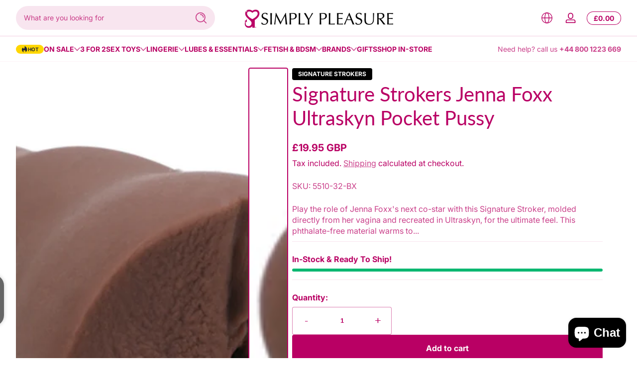

--- FILE ---
content_type: text/css
request_url: https://www.simplypleasure.com/cdn/shop/t/24/assets/section-tool-bar.css?v=88991488122544177341738168848
body_size: -160
content:
.tool-bar{position:fixed;z-index:1;top:auto;left:0;right:auto;bottom:4rem;display:flex;flex-direction:column;align-items:center;gap:1rem;border-radius:9999px;background:rgba(var(--color-background),.6);-webkit-backdrop-filter:blur(10px);backdrop-filter:blur(10px);box-shadow:0 0 .5rem rgba(var(--color-shadow),.2)}.tool-bar .tool-bar-item{display:inline-flex;align-items:center;justify-content:center;width:45px;height:auto;color:inherit;border-radius:9999px}.tool-bar .tool-bar-item .icon{width:1.5rem;transition:transform .3s ease}.tool-bar .tool-bar-item.to-top{position:relative;display:none;visibility:hidden;opacity:0;height:85px;flex-direction:column;gap:.5rem;font-size:.875rem;font-weight:var(--font-body-weight-bold);background:rgb(var(--color-button));color:rgb(var(--color-button-text))}.tool-bar .tool-bar-item.to-top .icon{width:1.25rem}.tool-bar .tool-bar-item.to-top .border-progress{position:absolute;left:0;top:0;width:100%;height:100%}.tool-bar .tool-bar-item.to-top span{writing-mode:vertical-rl;line-height:0}.tool-bar .tool-bar-item:hover .icon{transform:scale(1.15)}.tool-bar.has-tool{padding:1rem 0}.tool-bar.to-top-active{padding-bottom:0}.tool-bar.to-top-active .tool-bar-item.to-top{display:inline-flex;visibility:visible;animation:fadeIn .1s cubic-bezier(0,0,.3,1) forwards}@media (prefers-reduced-motion: reduce){.tool-bar.to-top-active .tool-bar-item.to-top{opacity:1}}.tool-bar.tool-bar-position--left{left:.5rem;right:auto}.tool-bar.tool-bar-position--right{left:auto;right:.5rem}.tool-bar.tool-bar-position--left{animation:pushInFromLeft .3s cubic-bezier(0,0,.3,1) forwards}.tool-bar.tool-bar-position--right{animation:pushInFromRight .3s cubic-bezier(0,0,.3,1) forwards}.tool-bar.tool-bar--collapse.tool-bar-position--left{animation:pushOutToLeft .3s cubic-bezier(0,0,.3,1) forwards}.tool-bar.tool-bar--collapse.tool-bar-position--right{animation:pushOutToRight .3s cubic-bezier(0,0,.3,1) forwards}
/*# sourceMappingURL=/cdn/shop/t/24/assets/section-tool-bar.css.map?v=88991488122544177341738168848 */


--- FILE ---
content_type: text/javascript
request_url: https://www.simplypleasure.com/cdn/shop/t/24/assets/product-form.js?v=158724063672826444101738168848
body_size: 432
content:
customElements.get("product-form")||customElements.define("product-form",class extends HTMLElement{constructor(){super(),this.form=this.querySelector("form"),this.form&&(this.isloading=!1,this.error=!1,this.variantIdInput.disabled=!1,this.form.addEventListener("submit",this.onSubmitHandler.bind(this)),this.addCartButtons=this.querySelectorAll('button[type="submit"]'),this.cartDrawer=document.getElementById("Cart-Drawer"),this.cartDrawer&&!this.cartDrawer.hasAttribute("data-status-silence")&&this.addCartButtons.forEach(button=>{button.setAttribute("aria-haspopup","dialog"),button.setAttribute("aria-expanded","false"),button.setAttribute("aria-controls","Cart-Drawer")}),this.errorMessageWrapper=document.getElementById(`Product-Form-Error-Message-${this.dataset.section}`),this.quickAddDrawer=this.closest("product-side-drawer"),this.miniChecker=document.getElementById(`Product-Mini-Checkout-${this.dataset.section}`),this.miniChecker&&(this.miniCheckerObserver=new IntersectionObserver((entries,observer)=>{entries[0].isIntersecting?this.hideMiniCheck():entries[0].boundingClientRect.top<0&&this.showMiniCheck()},{root:null,rootMargin:"-200px 0px 0px 0px"}),this.miniCheckerObserver.observe(this)))}disconnectedCallback(){this.miniCheckerObserver&&this.miniCheckerObserver.disconnect()}get variantIdInput(){return this.form.querySelector("[name=id]")}get hideErrors(){return this.dataset.hideErrors==="true"}onSubmitHandler(event){if(this.isloading||(event.preventDefault(),Array.from(this.addCartButtons).find(button=>button.hasAttribute("disabled"))))return;this.handleErrorMessage(),this.startLoading();const config=fetchConfig("javascript");config.headers["X-Requested-With"]="XMLHttpRequest",delete config.headers["Content-Type"];const formData=new FormData(this.form);formData.append("sections",this.getSectionsToRender().map(section=>section.section).join()),formData.append("sections_url",window.location.pathname),config.body=formData,fetch(`${window.routes.cart_add_url}`,config).then(response=>response.json()).then(response=>{if(response.status)return publish(PUB_SUB_EVENTS.cartError,{source:"product-form",productVariantId:formData.get("id"),errors:response.errors||response.description,message:response.message}),this.handleErrorMessage(response.description),this.error=!0;if(this.error=!1,SectionDynamicUpdate.updateSections(this.getSectionsToRender(),response.sections),publish(PUB_SUB_EVENTS.cartUpdate,{source:"product-form",productVariantId:formData.get("id"),cartData:response}),this.cartDrawer&&!this.cartDrawer.hasAttribute("data-status-silence"))this.cartDrawer.show(event.submitter);else return window.location=window.routes.cart_url}).catch(e=>{this.handleErrorMessage(window.variantStrings.unknownError),this.error=!0}).finally(()=>{this.endLoading(),this.hideMiniCheck()})}getSectionsToRender(){const sections=[{id:"Cart-Icon-Bubble",section:"cart-icon-bubble",selector:".shopify-section"}];return this.cartDrawer&&!this.cartDrawer.hasAttribute("data-status-silence")&&sections.push({id:"Cart-Drawer",section:this.cartDrawer.dataset.section,selector:"#Cart-Drawer-Details"}),sections}handleErrorMessage(errorMessage=null){this.hideErrors||!this.errorMessageWrapper||(this.errorMessageWrapper.toggleAttribute("hidden",!errorMessage),this.errorMessageWrapper.textContent=errorMessage||"")}startLoading(){this.isloading=!0,this.addCartButtons.forEach(button=>{button.setAttribute("disabled","disabled"),button.classList.add("loading")})}endLoading(){this.isloading=!1,this.addCartButtons.forEach(button=>{button.removeAttribute("disabled"),button.classList.remove("loading")}),!this.error&&this.quickAddDrawer&&this.quickAddDrawer.hide()}showMiniCheck(){this.miniChecker&&this.miniChecker.classList.add("active")}hideMiniCheck(){this.miniChecker&&this.miniChecker.classList.remove("active")}});
//# sourceMappingURL=/cdn/shop/t/24/assets/product-form.js.map?v=158724063672826444101738168848
